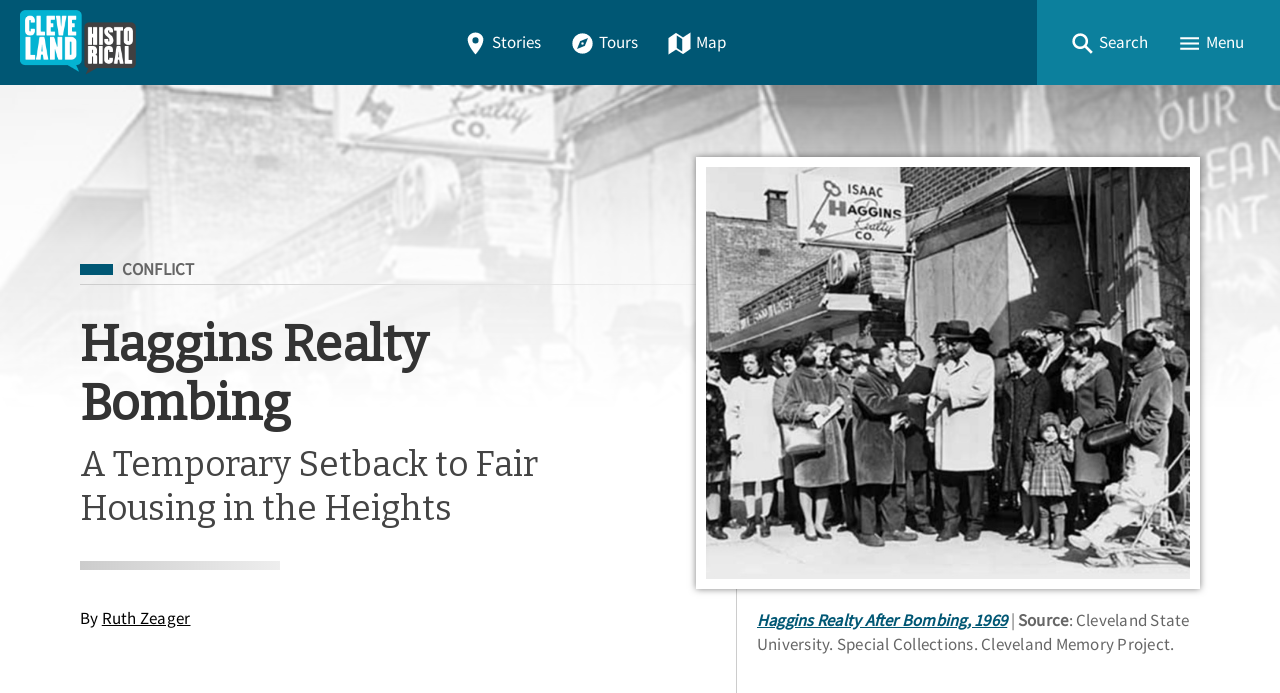

--- FILE ---
content_type: text/html; charset=utf-8
request_url: https://clevelandhistorical.org/index.php/items/show/640
body_size: 17087
content:
<!DOCTYPE html>
<html lang="en-US" class="darkdisabled_admin">
<head>
    <meta charset="UTF-8">
    <meta http-equiv="X-UA-Compatible" content="IE=edge">
    <meta name="viewport" content="width=device-width,initial-scale=1,maximum-scale=5,viewport-fit=cover">
    <meta name="theme-color" content="#005774" />
     
    <!-- Meta / SEO -->
    <title>Haggins Realty Bombing - A Temporary Setback to Fair Housing in the Heights | Cleveland Historical</title>
    <meta name="description" content="
Shiny windows, clean floors and new furniture. All are part of a new office and a new opportunity. This is what African American entrepreneur Isaac Haggins imagined for his realty business. Haggins, whose new office in Cleveland Heights in 1968 became the first black-owned realty office in any Cleveland suburb, sold homes in the Cleveland area to both African Americans and whites at a time when Realtors refused to do so. By 1960 and through the 1970s, Cleveland Heights endured a tumultuous..." />
    
    <!-- FB Open Graph stuff -->
    <meta property="og:title" content="Haggins Realty Bombing - A Temporary Setback to Fair Housing in the Heights | Cleveland Historical" />
    <meta property="og:image" content="https://clevelandhistorical.org/files/fullsize/d2ccf6e50ba5a13fe2447bf6d49f771e.jpg" />
    <meta property="og:site_name" content="Cleveland Historical" />
    <meta property="og:description" content="
Shiny windows, clean floors and new furniture. All are part of a new office and a new opportunity. This is what African American entrepreneur Isaac Haggins imagined for his realty business. Haggins, whose new office in Cleveland Heights in 1968 became the first black-owned realty office in any Cleveland suburb, sold homes in the Cleveland area to both African Americans and whites at a time when Realtors refused to do so. By 1960 and through the 1970s, Cleveland Heights endured a tumultuous..." />

    <!-- Twitter Card stuff-->
    <meta name="twitter:card" content="summary_large_image">
    <meta name="twitter:title" content="Haggins Realty Bombing - A Temporary Setback to Fair Housing in the Heights | Cleveland Historical">
    <meta name="twitter:description" content="
Shiny windows, clean floors and new furniture. All are part of a new office and a new opportunity. This is what African American entrepreneur Isaac Haggins imagined for his realty business. Haggins, whose new office in Cleveland Heights in 1968 became the first black-owned realty office in any Cleveland suburb, sold homes in the Cleveland area to both African Americans and whites at a time when Realtors refused to do so. By 1960 and through the 1970s, Cleveland Heights endured a tumultuous...">
    <meta name="twitter:image" content="https://clevelandhistorical.org/files/fullsize/d2ccf6e50ba5a13fe2447bf6d49f771e.jpg">
    
    <!-- Favicons -->
    <link rel="icon" type="image/svg+xml" href="https://clevelandhistorical.org/files/theme_uploads/095e90df42bd4f0bcdc40a4524e1859a.svg">
    <link rel="alternate icon" sizes="any" href="/themes/curatescape-echo/images/favicon.ico">
    <link rel="apple-touch-icon" href="https://clevelandhistorical.org/files/theme_uploads/b8247c8f485e22b887ef5f124d879a96.png" />
     
    <!-- iOS Smart Banner --> 
    <meta name="apple-itunes-app" content="app-id=401222855">
             
    <!-- Fonts -->
    <link rel="preconnect" href="https://fonts.googleapis.com">
    <link href="/themes/curatescape-echo/fonts/fonts.css" media="all" rel="stylesheet">
   
    <!-- RSS -->
    <link rel="alternate" type="application/rss+xml" title="Omeka RSS Feed" href="/index.php/items/browse?output=rss2" /><link rel="alternate" type="application/atom+xml" title="Omeka Atom Feed" href="/index.php/items/browse?output=atom" />
    <!-- Preconnect to Map JSON -->
            <link rel="preconnect" href="?output=mobile-json">
    
    <!-- Async Assets -->
    <script>
    /*!
    loadJS: load a JS file asynchronously. 
    [c]2014 @scottjehl, Filament Group, Inc. (Based on http://goo.gl/REQGQ by Paul Irish). 
    Licensed MIT 
    */
    (function(w) {
        var loadJS = function(src, cb, ordered) {
            "use strict";
            var tmp;
            var ref = w.document.getElementsByTagName("script")[0];
            var script = w.document.createElement("script");
            if (typeof(cb) === 'boolean') {
                tmp = ordered;
                ordered = cb;
                cb = tmp;
            }
            script.src = src;
            script.async = !ordered;
            ref.parentNode.insertBefore(script, ref);
            if (cb && typeof(cb) === "function") {
                script.onload = cb;
            }
            return script;
        };
        if (typeof module !== "undefined") {
            module.exports = loadJS;
        } else {
            w.loadJS = loadJS;
        }
    }(typeof global !== "undefined" ? global : this));

    /*!
    loadCSS: load a CSS file asynchronously.
    [c]2014 @scottjehl, Filament Group, Inc.
    Licensed MIT
    */
    function loadCSS(href, before, media) {
        "use strict";
        var ss = window.document.createElement("link");
        var ref = before || window.document.getElementsByTagName("script")[0];
        var sheets = window.document.styleSheets;
        ss.rel = "stylesheet";
        ss.href = href;
        ss.media = "only x";
        ref.parentNode.insertBefore(ss, ref);

        function toggleMedia() {
            var defined;
            for (var i = 0; i < sheets.length; i++) {
                if (sheets[i].href && sheets[i].href.indexOf(href) > -1) {
                    defined = true;
                }
            }
            if (defined) {
                ss.media = media || "all";
            } else {
                setTimeout(toggleMedia);
            }
        }
        toggleMedia();
        return ss;
    }

    // Async JS 
    setTimeout(()=>{
        loadJS('/themes/curatescape-echo/javascripts/global.js',()=>{
                            loadJS('/themes/curatescape-echo/javascripts/items-show.js');
                    });
    });
    </script>

    <!-- CSS var() polyfill for IE 11 -->
    <script>window.MSInputMethodContext && document.documentMode && document.write('<script src="https://cdn.jsdelivr.net/gh/nuxodin/ie11CustomProperties@4.1.0/ie11CustomProperties.min.js"><\/script>');</script>

    <!-- Assets -->
    <link href="https://clevelandhistorical.org/themes/curatescape-echo/css/screen.css?v=1.5.81" media="all" rel="stylesheet"><link href="/application/views/scripts/css/public.css?v=3.2" media="screen" rel="stylesheet" type="text/css" >




    <style>
    :root {--link-text:#005774;--link-text-hover:#1a8aa7;--link-text-on-dark:#1a8aa7;--link-text-on-dark-hover:#4dbdda;--site-header-bg-color-1:#005774;--site-header-bg-color-2:#0C809D;--cluster-text-color:#ffffff;--cluster-large-color:rgba(0,52,83,0.6);--cluster-medium-color:rgba(0,77,108,0.6);--cluster-small-color:rgba(51,128,159,0.6);--featured-one: #005774;}.home-project-meta p a {
  color: inherit;
}    </style>

    <noscript>
        <link href="/themes/curatescape-echo/css/noscript.css?v=3.2" media="all" rel="stylesheet" type="text/css" />
            </noscript>

    <!-- Prevent Firefox FOUC -->
    <script>let ANY_VAR;</script>
</head>

<body id="items" class="show item-story item-640 curatescape">

    <div id="site-content">

        <nav aria-label="Skip Navigation"><a id="skip-nav" href="#page-content">Skip to main content</a></nav>

        
        <header class="primary">
                <nav id="top-navigation" class="" aria-label="Main Navigation">

        <!-- Home / Logo -->
        <a href="https://clevelandhistorical.org" id="home-logo" aria-label="Home">
          <picture>
                        <img src="https://clevelandhistorical.org/files/theme_uploads/bcd19d83e8f5557f69ae7068259a3b3a.png" alt="Cleveland Historical Logo">
          </picture>
        </a>
        <div id="nav-desktop">
            <a class="button transparent " href="/index.php/items/browse"><span class="icon location"><svg height="512" viewBox="0 0 512 512" width="512" xmlns="http://www.w3.org/2000/svg"><path d="m256 32c-88.33 0-160 64.51-160 144 0 128 160 304 160 304s160-176 160-304c0-79.49-71.67-144-160-144zm0 224a64 64 0 1 1 64-64 64.07 64.07 0 0 1 -64 64z"/></svg></span>Stories</a>            <a class="button transparent " href="/index.php/tours/browse"><span class="icon compass"><svg height="512" viewBox="0 0 512 512" width="512" xmlns="http://www.w3.org/2000/svg"><circle cx="256" cy="256" r="24"/><path d="m256 48c-114.69 0-208 93.31-208 208s93.31 208 208 208 208-93.31 208-208-93.31-208-208-208zm48 256-160 64 64-160 160-64z"/></svg></span>Tours</a>            <a class="button transparent " href="/index.php/items/map"><span class="icon map"><svg height="512" viewBox="0 0 512 512" width="512" xmlns="http://www.w3.org/2000/svg"><path d="m327.71 130.93-143.71-91.93-152 105v336l152.29-98.93 143.71 91.93 152-105v-336zm-15.71 290.07-112-72v-258l112 72z"/></svg></span>Map</a>        </div>
        <div id="nav-interactive">
            <!-- Search -->
            <a role="button" tabindex="0" title="Search" id="search-button" href="#footer-search-form" class="button transparent"><span class="icon search"><svg height="512" viewBox="0 0 512 512" width="512" xmlns="http://www.w3.org/2000/svg"><path d="m464 428-124.08-124.1a160.48 160.48 0 0 0 30.72-94.58c0-88.95-72.37-161.32-161.32-161.32s-161.32 72.37-161.32 161.32 72.37 161.32 161.32 161.32a160.48 160.48 0 0 0 94.58-30.72l124.1 124.08zm-254.68-108.31a110.38 110.38 0 1 1 110.37-110.37 110.5 110.5 0 0 1 -110.37 110.37z"/></svg></span><span>Search</span></a>
            <!-- Menu Button -->
            <a role="button" tabindex="0" title="Menu" id="menu-button" href="#footer-nav" class="button transparent"><span class="icon menu"><svg height="512" viewBox="0 0 512 512" width="512" xmlns="http://www.w3.org/2000/svg"><path d="m64 384h384v-42.67h-384zm0-106.67h384v-42.66h-384zm0-149.33v42.67h384v-42.67z"/></svg></span><span>Menu</span></a>
        </div>

    </nav>
    <div id="header-search-container">
        <div id="header-search-inner" class="inner-padding">
            <form id="header-search-form" class="capsule" action="/index.php/items/browse?sort_field=relevance" method="get">
<fieldset>

<input type="text" name="search" id="header-search" value="" aria-label="Search" class="textinput search" placeholder="Search for stories"></fieldset>

<input type="hidden" name="sort_field" value="relevance" id="header-search-relevance"><button aria-label="Submit" type="submit" class="submit button" name="submit_header-search" id="submit_search_advanced_header-search"><span class="icon search"><svg height="512" viewBox="0 0 512 512" width="512" xmlns="http://www.w3.org/2000/svg"><path d="m464 428-124.08-124.1a160.48 160.48 0 0 0 30.72-94.58c0-88.95-72.37-161.32-161.32-161.32s-161.32 72.37-161.32 161.32 72.37 161.32 161.32 161.32a160.48 160.48 0 0 0 94.58-30.72l124.1 124.08zm-254.68-108.31a110.38 110.38 0 1 1 110.37-110.37 110.5 110.5 0 0 1 -110.37 110.37z"/></svg></span></button></form>            <div class="search-options">
                <a href="/index.php/items/search">Advanced Story Search &#9656;</a>                <br>
                <a href="/index.php/search">Sitewide Search &#9656;</a>            </div>
        </div>
        <div class="overlay" onclick="overlayClick()"></div>
    </div>

    <div id="header-menu-container">
        <div id="header-menu-inner">
            <div class="link-icons transparent-on-dark"><a target="_blank" rel="noopener" title="email" href="mailto:info@clevelandhistorical.org" class="button social icon-round email"><span class="icon mail"><svg height="512" viewBox="0 0 512 512" width="512" xmlns="http://www.w3.org/2000/svg"><path d="m464 80h-416a16 16 0 0 0 -16 16v320a16 16 0 0 0 16 16h416a16 16 0 0 0 16-16v-320a16 16 0 0 0 -16-16zm-198.18 204.63a16 16 0 0 1 -19.64 0l-156.63-121.82 19.64-25.26 146.81 114.18 146.81-114.18 19.64 25.26z"/></svg></span></a> <a target="_blank" rel="noopener" title="facebook" href="https://www.facebook.com/clevelandhistorical" class="button social icon-round facebook"><span class="icon logo-facebook"><svg viewBox="0 0 512 512" xmlns="http://www.w3.org/2000/svg"><path d="m480 257.35c0-123.7-100.3-224-224-224s-224 100.3-224 224c0 111.8 81.9 204.47 189 221.29v-156.52h-56.89v-64.77h56.89v-49.35c0-56.13 33.45-87.16 84.61-87.16 24.51 0 50.15 4.38 50.15 4.38v55.13h-28.26c-27.81 0-36.51 17.26-36.51 35v42h62.12l-9.92 64.77h-52.19v156.54c107.1-16.81 189-109.48 189-221.31z" fill-rule="evenodd"/></svg></span></a> <a target="_blank" rel="noopener" title="youtube" href="http://www.youtube.com/user/csudigitalhumanities" class="button social icon-round youtube"><span class="icon logo-youtube"><svg height="512" viewBox="0 0 512 512" width="512" xmlns="http://www.w3.org/2000/svg"><path d="m508.64 148.79c0-45-33.1-81.2-74-81.2-55.4-2.59-111.9-3.59-169.64-3.59h-18c-57.6 0-114.2 1-169.6 3.6-40.8 0-73.9 36.4-73.9 81.4-2.5 35.59-3.56 71.19-3.5 106.79q-.15 53.4 3.4 106.9c0 45 33.1 81.5 73.9 81.5 58.2 2.7 117.9 3.9 178.6 3.8q91.2.3 178.6-3.8c40.9 0 74-36.5 74-81.5 2.4-35.7 3.5-71.3 3.4-107q.34-53.4-3.26-106.9zm-301.64 205.1v-196.5l145 98.2z"/></svg></span></a> <a target="_blank" rel="noopener" title="instagram" href="https://www.instagram.com/clehistorical" class="button social icon-round instagram"><span class="icon logo-instagram"><svg height="512" viewBox="0 0 512 512" width="512" xmlns="http://www.w3.org/2000/svg"><path d="m349.33 69.33a93.62 93.62 0 0 1 93.34 93.34v186.66a93.62 93.62 0 0 1 -93.34 93.34h-186.66a93.62 93.62 0 0 1 -93.34-93.34v-186.66a93.62 93.62 0 0 1 93.34-93.34zm0-37.33h-186.66c-71.87 0-130.67 58.8-130.67 130.67v186.66c0 71.87 58.8 130.67 130.67 130.67h186.66c71.87 0 130.67-58.8 130.67-130.67v-186.66c0-71.87-58.8-130.67-130.67-130.67z"/><path d="m377.33 162.67a28 28 0 1 1 28-28 27.94 27.94 0 0 1 -28 28z"/><path d="m256 181.33a74.67 74.67 0 1 1 -74.67 74.67 74.75 74.75 0 0 1 74.67-74.67m0-37.33a112 112 0 1 0 112 112 112 112 0 0 0 -112-112z"/></svg></span></a> <a target="_blank" rel="noopener" title="bluesky" href="https://bsky.app/profile/cphdh.bsky.social" class="button social icon-round bluesky"><span class="icon logo-bluesky"><svg xmlns="http://www.w3.org/2000/svg" class="ionicon" viewBox="0 0 512 512"><path d="M129.2,85.5c51.3,38.5,106.5,116.6,126.8,158.5,20.3-41.9,75.5-120,126.8-158.5,37-27.8,97-49.3,97,19.1s-7.8,114.8-12.4,131.2c-16,57.1-74.2,71.7-126,62.8,90.5,15.4,113.5,66.4,63.8,117.5-94.4,96.9-135.7-24.3-146.3-55.4-1.9-5.7-2.8-8.4-2.9-6.1,0-2.3-.9.4-2.9,6.1-10.6,31.1-51.9,152.3-146.3,55.4-49.7-51-26.7-102.1,63.8-117.5-51.8,8.8-110-5.7-126-62.8-4.6-16.4-12.4-117.6-12.4-131.2,0-68.4,60-46.9,97-19.1h0Z"/></svg>
</span></a></div>            <nav>
                <ul class="navigation">
    <li>
        <a href="/index.php/">Home</a>
    </li>
    <li>
        <a href="/index.php/items/browse">Stories</a>
    </li>
    <li>
        <a href="/index.php/tours/browse/">Tours</a>
    </li>
    <li>
        <a href="/index.php/items/map/">Map</a>
    </li>
    <li>
        <a href="/index.php/about/">About</a>
    </li>
</ul>            </nav>
            <div class="menu-random-container"><a href="/index.php/items/show/440" class="random-story-link button transparent"><span class="icon dice"><svg viewBox="0 0 512 512" xmlns="http://www.w3.org/2000/svg"><path d="m48 366.92 192 113.08v-196l-192-114zm144-78.92c8.84 0 16 10.75 16 24s-7.16 24-16 24-16-10.75-16-24 7.16-24 16-24zm-96 32c8.84 0 16 10.75 16 24s-7.16 24-16 24-16-10.75-16-24 7.16-24 16-24z"/><path d="m272 284v196l192-113.08v-196.92zm48 140c-8.84 0-16-10.75-16-24s7.16-24 16-24 16 10.75 16 24-7.16 24-16 24zm0-88c-8.84 0-16-10.75-16-24s7.16-24 16-24 16 10.75 16 24-7.16 24-16 24zm96 32c-8.84 0-16-10.75-16-24s7.16-24 16-24 16 10.75 16 24-7.16 24-16 24zm0-88c-8.84 0-16-10.75-16-24s7.16-24 16-24 16 10.75 16 24-7.16 24-16 24z"/><path d="m256 32-192 112 192 112 192-112zm0 120c-13.25 0-24-7.16-24-16s10.75-16 24-16 24 7.16 24 16-10.75 16-24 16z"/></svg></span>View a Random Story</a></div>
            <div class="menu-appstore-container"><a class="button appstore ios" href="https://itunes.apple.com/us/app/id401222855" target="_blank" rel="noopener"><span class="icon logo-apple-appstore"><svg height="512" viewBox="0 0 512 512" width="512" xmlns="http://www.w3.org/2000/svg"><path d="m256 32c-123.74 0-224 100.26-224 224s100.26 224 224 224 224-100.26 224-224-100.26-224-224-224zm-85 321.89a15.48 15.48 0 0 1 -13.46 7.65 14.91 14.91 0 0 1 -7.86-2.16 15.48 15.48 0 0 1 -5.6-21.21l15.29-25.42a8.73 8.73 0 0 1 7.54-4.3h2.26c11.09 0 18.85 6.67 21.11 13.13zm129.45-50-100.13.11h-66.55a15.46 15.46 0 0 1 -15.51-16.15c.32-8.4 7.65-14.76 16-14.76h48.24l57.19-97.35-18.52-31.55c-4.17-7.19-2.32-16.67 4.83-21.19a15.57 15.57 0 0 1 21.87 5.17l9.9 16.91h.11l9.91-16.91a15.58 15.58 0 0 1 21.81-5.17c7.11 4.52 8.94 14 4.74 21.22l-18.52 31.55-18 30.69-39.09 66.66v.11h57.61c7.22 0 16.27 3.88 19.93 10.12l.32.65c3.23 5.49 5.06 9.26 5.06 14.75a13.82 13.82 0 0 1 -1.17 5.17zm77.75.11h-27.11v.11l19.82 33.71a15.8 15.8 0 0 1 -5.17 21.53 15.53 15.53 0 0 1 -8.08 2.27 15.71 15.71 0 0 1 -13.46-7.62l-29.29-49.86-18.2-31-23.48-40.14a38.35 38.35 0 0 1 -.65-38c4.64-8.19 8.19-10.34 8.19-10.34l52.23 88.34h44.91c8.4 0 15.61 6.46 16 14.75a15.65 15.65 0 0 1 -15.68 16.25z"/></svg></span>App Store</a> <a class="button appstore android" href="http://play.google.com/store/apps/details?id=com.dxysolutions.clevelandhistorical" target="_blank" rel="noopener"><span class="icon logo-google-playstore"><svg height="512" viewBox="0 0 512 512" width="512" xmlns="http://www.w3.org/2000/svg"><path d="m48 59.49v393a4.33 4.33 0 0 0 7.37 3.07l204.63-199.56-204.63-199.58a4.33 4.33 0 0 0 -7.37 3.07z"/><path d="m345.8 174-256.58-141.36-.16-.09c-4.42-2.4-8.62 3.58-5 7.06l201.13 192.32z"/><path d="m84.08 472.39c-3.64 3.48.56 9.46 5 7.06l.16-.09 256.56-141.36-60.61-57.95z"/><path d="m449.38 231-71.65-39.46-67.37 64.46 67.37 64.43 71.65-39.43c19.49-10.77 19.49-39.23 0-50z"/></svg></span>Google Play</a></div>
            <div class="menu-darkmode-container">
                            <label for="dm">
                <span>Allow Dark Mode?</span>
              </label>
              <input type="checkbox" checked id="dm">
            </div>
        </div>
        <div class="overlay" onclick="overlayClick()"></div>
    </div>
            </header>

        <div id="page-content" class="container">
            
<article class="story item show wide has-image" role="main" id="content">
    <header id="story-header">
        <div class="background-image landscape" style="background-image:url(https://clevelandhistorical.org/files/fullsize/d2ccf6e50ba5a13fe2447bf6d49f771e.jpg)"></div>
        <div class="background-gradient"></div>
        <div class="title-card inner-padding max-content-width">
            <div class="title-card-main">
                <div class="title-card-subject subject-conflict"><span class="screen-reader">Filed Under</span> <a title="Subject: Conflict" class="tag tag-alt" href="https://clevelandhistorical.org/items/browse?term=Conflict&amp;search=&amp;advanced%5B0%5D%5Belement_id%5D=49&amp;advanced%5B0%5D%5Btype%5D=contains&amp;advanced%5B0%5D%5Bterms%5D=Conflict">Conflict</a></div>                <div class="separator wide thin flush-top"></div>
                <h1 class="title">Haggins Realty Bombing</h1>                <p class="subtitle">A Temporary Setback to Fair Housing in the Heights</p>                <div class="separator"></div>
                <div class="byline">By <a href="/items/browse?search=&advanced%5B0%5D%5Belement_id%5D=39&advanced%5B0%5D%5Btype%5D=is+exactly&advanced%5B0%5D%5Bterms%5D=Ruth%20Zeager">Ruth Zeager</a></div>                            </div>
            <div class="title-card-image">
                <figure class="image-figure featured" itemscope itemtype="http://schema.org/ImageObject"><a itemprop="associatedMedia" aria-label="Image: Haggins Realty After Bombing, 1969" href="#images" class="gallery-image landscape file-6220" data-pswp-width="800" data-pswp-height="523"><img width="800" height="523" alt="Haggins Realty After Bombing, 1969" loading="lazy" src="https://clevelandhistorical.org/files/fullsize/d2ccf6e50ba5a13fe2447bf6d49f771e.jpg"></a><figcaption><span class="file-title" itemprop="name"><cite><a itemprop="contentUrl" title="View File Record" href="/index.php/files/show/6220">Haggins Realty After Bombing, 1969</a></cite></span> <span class="file-description">Haggins outside of his destroyed real estate office on North Taylor Road. It was bombed as an act of racial violence. Here Haggins receives an outpouring of community support, which emboldened him to continue his business of assisting people in buying homes regardless of their race.</span> <span class="file-source"><span>Source</span>: Cleveland State University. Special Collections. Cleveland Memory Project.</span></figcaption></figure>            </div>
        </div>
    </header>
    <aside id="social-actions" class="max-content-width inner-padding-flush">
        <div data-loading="true" class="link-icons transparent-on-light"><a title="Share" role="button" href="javascript:void(0)" class="button social share-js" data-title="Haggins Realty Bombing"><span class="icon arrow-redo"><svg xmlns="http://www.w3.org/2000/svg" class="ionicon" viewBox="0 0 512 512"><path d="M48 399.26C48 335.19 62.44 284 90.91 247c34.38-44.67 88.68-68.77 161.56-71.75V72L464 252 252.47 432V329.35c-44.25 1.19-77.66 7.58-104.27 19.84-28.75 13.25-49.6 33.05-72.08 58.7L48 440z"/></svg></span>Share</a> <a title="Copy Link" role="button" href="javascript:void(0)" class="button social copy-js" data-confirmation="Story link copied!"><span class="default"><span class="icon link"><svg xmlns="http://www.w3.org/2000/svg" class="ionicon" viewBox="0 0 512 512"><path d="M200.66 352H144a96 96 0 010-192h55.41M312.59 160H368a96 96 0 010 192h-56.66M169.07 256h175.86" fill="none" stroke="currentColor" stroke-linecap="square" stroke-linejoin="round" stroke-width="48"/></svg></span></span><span hidden class="confirmation"><span class="icon checkmark-circle"><svg height="512" viewBox="0 0 512 512" width="512" xmlns="http://www.w3.org/2000/svg"><path d="m256 48c-114.69 0-208 93.31-208 208s93.31 208 208 208 208-93.31 208-208-93.31-208-208-208zm-38 312.38-80.6-89.57 23.79-21.41 56 62.22 132.81-158.16 24.54 20.54z"/></svg></span></span>Copy Link</a> <a title="Print" role="button" href="javascript:void(0)" onclick="window.print();" class="button social print-js"><span class="icon print"><svg height="512" viewBox="0 0 512 512" width="512" xmlns="http://www.w3.org/2000/svg"><path d="m400 96v-40a8 8 0 0 0 -8-8h-272a8 8 0 0 0 -8 8v40"/><rect fill="none" height="160" rx="4" width="208" x="152" y="264"/><rect fill="none" height="160" rx="4" width="208" x="152" y="264"/><path d="m408 112h-304a56 56 0 0 0 -56 56v208a8 8 0 0 0 8 8h56v72a8 8 0 0 0 8 8h272a8 8 0 0 0 8-8v-72h56a8 8 0 0 0 8-8v-208a56 56 0 0 0 -56-56zm-48 308a4 4 0 0 1 -4 4h-200a4 4 0 0 1 -4-4v-152a4 4 0 0 1 4-4h200a4 4 0 0 1 4 4zm34-212.08a24 24 0 1 1 22-22 24 24 0 0 1 -22 22z"/></svg></span>Print</a></div>    </aside>
    <div class="separator wide thin"></div>
    <div class="story-columns inner-padding max-content-width">
        <div class="column">
            <div class="sticky">
                <nav class="rl-toc"><ul><li class="head"><span title="Story Contents" class="icon-capsule label"><span class="icon list"><svg height="512" viewBox="0 0 512 512" width="512" xmlns="http://www.w3.org/2000/svg"><g fill="none" stroke="#000" stroke-linejoin="round"><g stroke-width="48"><path d="m144 144h320"/><path d="m144 256h320"/><path d="m144 368h320"/></g><path d="m64 128h32v32h-32z" stroke-linecap="square" stroke-width="32"/><path d="m64 240h32v32h-32z" stroke-linecap="square" stroke-width="32"/><path d="m64 352h32v32h-32z" stroke-linecap="square" stroke-width="32"/></g></svg></span><span class="label">Story Contents</span></span></li><li><a title="Skip to Main Text" class="icon-capsule" href="#text-section"><span class="icon book"><svg height="512" viewBox="0 0 512 512" width="512" xmlns="http://www.w3.org/2000/svg"><path d="m464 48c-67.61.29-117.87 9.6-154.24 25.69-27.14 12-37.76 21.08-37.76 51.84v322.47c41.57-37.5 78.46-48 224-48v-352z"/><path d="m48 48c67.61.29 117.87 9.6 154.24 25.69 27.14 12 37.76 21.08 37.76 51.84v322.47c-41.57-37.5-78.46-48-224-48v-352z"/></svg></span><span class="label">Main Text</span></a></li><li><a title="Skip to Audio" class="icon-capsule" href="#audio"><span class="icon headset"><svg xmlns="http://www.w3.org/2000/svg" width="512" height="512" viewBox="0 0 512 512"><title>ionicons-v5-i</title><path d="M411.16,97.45C368.43,55.85,311.88,32,256,32S143.57,55.85,100.84,97.45C56.45,140.67,32,196,32,256S58.84,374.49,77.42,408.25,121,480,144,480c32,0,96-32,96-32L128,240,73.58,271.73a176.07,176.07,0,0,1-1-18.84c0-48.57,19.32-94.1,56.15-130C164.24,88.34,210,70,256,70s91.73,18.34,127.27,52.93c36.83,35.86,56.14,81.39,56.14,130a175.56,175.56,0,0,1-1,18.82L384,240,272,448s64,32,96,32c23,0,48-38,66.58-71.75S480,316,480,256,455.55,140.67,411.16,97.45Z"/></svg></span><span class="label">Audio (4)</span></a></li><li><a title="Skip to Images" class="icon-capsule" href="#images"><span class="icon images"><svg height="512" viewBox="0 0 512 512" width="512" xmlns="http://www.w3.org/2000/svg"><ellipse cx="373.14" cy="219.33" fill="none" rx="46.29" ry="46"/><path d="m80 132v328a20 20 0 0 0 20 20h392a20 20 0 0 0 20-20v-328a20 20 0 0 0 -20-20h-392a20 20 0 0 0 -20 20zm293.14 41.33a46 46 0 1 1 -46.28 46 46.19 46.19 0 0 1 46.28-46zm-261.41 276v-95.48l122.76-110.2 93.78 93.35-113 112.33zm368.27 0h-221l144.58-144 76.42 65.26z"/><path d="m20 32a20 20 0 0 0 -20 20v344a20 20 0 0 0 20 20h28v-316a20 20 0 0 1 20-20h380v-28a20 20 0 0 0 -20-20z"/></svg></span><span class="label">Images (5)</span></a></li><li><a title="Skip to Map Location" class="icon-capsule" href="#map-section"><span class="icon location"><svg height="512" viewBox="0 0 512 512" width="512" xmlns="http://www.w3.org/2000/svg"><path d="m256 32c-88.33 0-160 64.51-160 144 0 128 160 304 160 304s160-176 160-304c0-79.49-71.67-144-160-144zm0 224a64 64 0 1 1 64-64 64.07 64.07 0 0 1 -64 64z"/></svg></span><span class="label">Location</span></a></li><li><a title="Skip to Metadata" class="icon-capsule" href="#metadata-section"><span class="icon pricetags"><svg height="512" viewBox="0 0 512 512" width="512" xmlns="http://www.w3.org/2000/svg"><path d="m288 16-288 288 176 176 288-288v-176zm80 128a32 32 0 1 1 32-32 32 32 0 0 1 -32 32z"/><path d="m480 64v144l-263.1 263.1 25.1 24.9 270-272v-160z"/></svg></span><span class="label">Metadata</span></a></li><li class="foot"><a title="Return to Top" class="icon-capsule no-bg" href="#site-content"><span class="icon arrow-up"><svg height="512" viewBox="0 0 512 512" width="512" xmlns="http://www.w3.org/2000/svg"><g fill="none" stroke="#000" stroke-linecap="square" stroke-miterlimit="10" stroke-width="48"><path d="m112 244 144-144 144 144"/><path d="m256 120v292"/></g></svg></span><span class="label">Top</span></a></li></ul></nav>            </div>
        </div>
        <div class="column">

            <section aria-label="Main Text" id="text-section" data-toc="#text-section">
                                
<p>Shiny windows, clean floors and new furniture. All are part of a new office and a new opportunity. This is what African American entrepreneur Isaac Haggins imagined for his realty business. Haggins, whose new office in Cleveland Heights in 1968 became the first black-owned realty office in any Cleveland suburb, sold homes in the Cleveland area to both African Americans and whites at a time when Realtors refused to do so. By 1960 and through the 1970s, Cleveland Heights endured a tumultuous housing and real estate environment. African Americans were moving into suburbs where the population was overwhelmingly white. This movement unreasonably scared some whites into committing criminal acts against them.</p>
<p>
Haggins began his real estate business in 1961 in order to fulfill his dream of selling good homes to any person no matter what race. He had two offices located at 10215 St. Clair Avenue and 12534 Union Avenue on Cleveland&#039;s east side. After having many successful years in both locations, Haggins opened his third office in December 1968 in Cleveland Heights at 2221 North Taylor Road. The office space was sold to him by an Italian man who warned that he could not guarantee his safety. While violence was not an everyday occurrence in Cleveland Heights, it was a possibility. Haggins did not think much about the warning and opened the office with much fanfare. He hosted an open house in December 1968 to celebrate the opening of the office. The party was attended by many city officials, local citizens and community leaders.</p>
<p>
Unfortunately, the celebration was short lived. In February 1969, Haggins office in Cleveland Heights was bombed as an act of racial violence. The bomb damaged the interior of the office and cost $10,000-$12,000 to repair. A positive message that resulted from the disaster was that the community banded together. Haggins received many sympathy calls and letters stating support for him and his company and hope for justice. The Cleveland Real Estate Brokers Association even posted a $500 reward for any information that could produce a suspect. The bombing served as another wake-up call to politicians and citizens that a real problem was on their doorstep.</p>
<p>
The culprits were never captured but Haggins Realty bounced back. Only four months later, Haggins hired seven new staffers out of the 165 who applied. According to the Call &amp; Post, the new employees were attracted to Haggins Realty due to the amount of sympathy around the entire city after the Taylor Road office bombing. However, the rest of Haggins&#039;s career was not always full of praise and support. He was accused of using blockbusting techniques in his realty practice, a charge he steadfastly denied. Despite the devastation of the bombing and through the outpouring of support and the accusations of blockbusting, the Haggins Realty firm continued to be successful. By October 1971, Haggins Realty reached over $1 million in sales just for that month alone. Haggins Realty continued its success for many more years to come.</p>                            </section>
            <div class="separator"></div>

                        <section aria-label="Media Files" id="media-section">

                
                                <div id="audio" data-toc="#audio">
                    <h2>Audio</h2>
                       <figure class="item-media audio">
       <div class="media-container">
           <div class="media-list">
               <div itemscope itemtype="http://schema.org/AudioObject"><div class="media-player audio " data-type="audio" data-index="1" data-src="https://clevelandhistorical.org/files/original/305ee61ab9d4a9f6cdc8158a172147a4.mp3"><audio itemprop="associatedMedia" controls preload="auto">
            <source src="https://clevelandhistorical.org/files/original/305ee61ab9d4a9f6cdc8158a172147a4.mp3" type="audio/mp3">
            <p class="media-no-support">Your web browser does not support HTML5 audio</p>
        </audio></div><div class="media-select"><div class="media-thumb"><a tabindex="0" data-type="audio" data-index="1" title="play" class="button icon-round media-button"></a></div><div class="media-caption" itemprop="description"><span class="file-title" itemprop="name"><cite><a itemprop="contentUrl" title="View File Record" href="/index.php/files/show/6304">Inspired by Stokes and MLK Jr.</a></cite></span> <span class="file-description">Isaac Haggins cites a meeting with Carl B. Stokes and Martin Luther King Jr. that inspired him to assist all people in finding homes regardless of their race.</span> <span class="file-source"><span>Source</span>: Cleveland Regional Oral History Collection</span></div><meta itemprop="uploadDate" content="2013-12-12 18:00:59"><meta itemprop="thumbnailUrl" content="https://clevelandhistorical.org/themes/curatescape-echo/images/ionicons/headset-sharp.svg"></div></div><div itemscope itemtype="http://schema.org/AudioObject"><div class="media-player audio " data-type="audio" data-index="2" data-src="https://clevelandhistorical.org/files/original/08b4c1ea208ba6f4e69087c7a17272c6.mp3"><audio itemprop="associatedMedia" controls preload="auto">
            <source src="https://clevelandhistorical.org/files/original/08b4c1ea208ba6f4e69087c7a17272c6.mp3" type="audio/mp3">
            <p class="media-no-support">Your web browser does not support HTML5 audio</p>
        </audio></div><div class="media-select"><div class="media-thumb"><a tabindex="0" data-type="audio" data-index="2" title="play" class="button icon-round media-button"></a></div><div class="media-caption" itemprop="description"><span class="file-title" itemprop="name"><cite><a itemprop="contentUrl" title="View File Record" href="/index.php/files/show/6306">Forest Hill Restrictions</a></cite></span> <span class="file-description">Isaac Haggins surmises that, given the unwritten racial restrictions in the Forest Hill subdivision near his realty office, residents may have feared that he would open up their neighborhood. He also recalls a Forest Hill man who tried to list his home with Haggins Realty, only to face such retribution that he reconsidered. </span> <span class="file-source"><span>Source</span>: Cleveland Regional Oral History Collection</span></div><meta itemprop="uploadDate" content="2013-12-12 20:38:20"><meta itemprop="thumbnailUrl" content="https://clevelandhistorical.org/themes/curatescape-echo/images/ionicons/headset-sharp.svg"></div></div><div itemscope itemtype="http://schema.org/AudioObject"><div class="media-player audio " data-type="audio" data-index="3" data-src="https://clevelandhistorical.org/files/original/ad482877b01dfed1306ab296d6ad3d0b.mp3"><audio itemprop="associatedMedia" controls preload="auto">
            <source src="https://clevelandhistorical.org/files/original/ad482877b01dfed1306ab296d6ad3d0b.mp3" type="audio/mp3">
            <p class="media-no-support">Your web browser does not support HTML5 audio</p>
        </audio></div><div class="media-select"><div class="media-thumb"><a tabindex="0" data-type="audio" data-index="3" title="play" class="button icon-round media-button"></a></div><div class="media-caption" itemprop="description"><span class="file-title" itemprop="name"><cite><a itemprop="contentUrl" title="View File Record" href="/index.php/files/show/6305">The Furniture Was All Sliced Up</a></cite></span> <span class="file-description">Isaac Haggins tells the story of how he discovered his realty office had been bombed after leaving the hospital where his son was recovering from an operation and how he might have been killed if he had not been with his son.</span> <span class="file-source"><span>Source</span>: Cleveland Regional Oral History Collection</span></div><meta itemprop="uploadDate" content="2013-12-12 20:28:26"><meta itemprop="thumbnailUrl" content="https://clevelandhistorical.org/themes/curatescape-echo/images/ionicons/headset-sharp.svg"></div></div><div itemscope itemtype="http://schema.org/AudioObject"><div class="media-player audio " data-type="audio" data-index="4" data-src="https://clevelandhistorical.org/files/original/6d405f7779dcf82c9868ca3386dae8aa.mp3"><audio itemprop="associatedMedia" controls preload="auto">
            <source src="https://clevelandhistorical.org/files/original/6d405f7779dcf82c9868ca3386dae8aa.mp3" type="audio/mp3">
            <p class="media-no-support">Your web browser does not support HTML5 audio</p>
        </audio></div><div class="media-select"><div class="media-thumb"><a tabindex="0" data-type="audio" data-index="4" title="play" class="button icon-round media-button"></a></div><div class="media-caption" itemprop="description"><span class="file-title" itemprop="name"><cite><a itemprop="contentUrl" title="View File Record" href="/index.php/files/show/6307">Open Listings After the Bombing</a></cite></span> <span class="file-description">After his new realty office was bombed, Haggins received an outpouring of support from the community, including many listings from whites who wanted to sell on the open market to show their support for fair housing.

&quot;I got some tremendous support from everybody, and I got a lot of listing of people and that&#039;s... In other words, I wouldn&#039;t have gotten these listings. I got them because they would have gone to people in the neighborhood. And it was right after the bombing. So I just went to work and start servicing the people. And they told me the reason. They went and said, Look, well, I&#039;m fair-minded. And I think what happened to you should not have happened. And we want to go ahead and see if we can... In their own way, they were saying they could rectify it by, if they have a property they want to sell. So, I was the broker.&quot; </span> <span class="file-source"><span>Source</span>: Cleveland Regional Oral History Collection</span></div><meta itemprop="uploadDate" content="2013-12-12 20:52:38"><meta itemprop="thumbnailUrl" content="https://clevelandhistorical.org/themes/curatescape-echo/images/ionicons/headset-sharp.svg"></div></div>           </div>
       </div>
   </figure>
                   </div>
                
                                <div itemscope itemtype="http://schema.org/ImageGallery" id="images" data-toc="#images" data-pswp="/themes/curatescape-echo/javascripts/pswp/photoswipe.min.js" data-pswp-ui="/themes/curatescape-echo/javascripts/pswp/photoswipe-ui-default.min.js" data-pswp-css="/themes/curatescape-echo/javascripts/pswp/photoswipe.css" data-pswp-skin-css="/themes/curatescape-echo/javascripts/pswp/default-skin/default-skin.css">
                    <h2>Images</h2>

                    <figure class="image-figure border" itemscope itemtype="http://schema.org/ImageObject"><a itemprop="associatedMedia" aria-label="Image: Haggins Realty After Bombing, 1969" href="https://clevelandhistorical.org/files/fullsize/d2ccf6e50ba5a13fe2447bf6d49f771e.jpg" class="gallery-image landscape file-6220" data-pswp-width="800" data-pswp-height="523"><img width="800" height="523" alt="Haggins Realty After Bombing, 1969" loading="lazy" src="https://clevelandhistorical.org/files/fullsize/d2ccf6e50ba5a13fe2447bf6d49f771e.jpg"></a><figcaption><span class="file-title" itemprop="name"><cite><a itemprop="contentUrl" title="View File Record" href="/index.php/files/show/6220">Haggins Realty After Bombing, 1969</a></cite></span> <span class="file-description">Haggins outside of his destroyed real estate office on North Taylor Road. It was bombed as an act of racial violence. Here Haggins receives an outpouring of community support, which emboldened him to continue his business of assisting people in buying homes regardless of their race.</span> <span class="file-source"><span>Source</span>: Cleveland State University. Special Collections. Cleveland Memory Project.</span></figcaption></figure><figure class="image-figure border" itemscope itemtype="http://schema.org/ImageObject"><a itemprop="associatedMedia" aria-label="Image: Isaac Haggins Sr." href="https://clevelandhistorical.org/files/fullsize/47863fb783a7ff290f68278b1466f5fa.jpg" class="gallery-image portrait file-6221" data-pswp-width="572" data-pswp-height="800"><img width="572" height="800" alt="Isaac Haggins Sr." loading="lazy" src="https://clevelandhistorical.org/files/fullsize/47863fb783a7ff290f68278b1466f5fa.jpg"></a><figcaption><span class="file-title" itemprop="name"><cite><a itemprop="contentUrl" title="View File Record" href="/index.php/files/show/6221">Isaac Haggins Sr.</a></cite></span> <span class="file-description">Isaac Haggins overcame obstacles to become the first black real estate broker with an office in a Cleveland suburb, which he accomplished in 1968.

Image courtesy of Cleveland State University. Special Collections. Cleveland Memory Project</span></figcaption></figure><figure class="image-figure border" itemscope itemtype="http://schema.org/ImageObject"><a itemprop="associatedMedia" aria-label="Image: Forest Hill, 1961" href="https://clevelandhistorical.org/files/fullsize/ddfc533968fa64725b0d6f7aa1e08c57.jpg" class="gallery-image landscape file-6286" data-pswp-width="800" data-pswp-height="552"><img width="800" height="552" alt="Forest Hill, 1961" loading="lazy" src="https://clevelandhistorical.org/files/fullsize/ddfc533968fa64725b0d6f7aa1e08c57.jpg"></a><figcaption><span class="file-title" itemprop="name"><cite><a itemprop="contentUrl" title="View File Record" href="/index.php/files/show/6286">Forest Hill, 1961</a></cite></span> <span class="file-description">Built on land deeded by John D. Rockefeller Jr., the Forest Hill subdivision straddled the border between East Cleveland and Cleveland Heights. Into the 1960s its homeowners&#039; association employed clandestine methods to thwart African Americans from moving there. When Isaac Haggins opened his real estate office across North Taylor Road from the subdivision, he found that blacks were still unwelcome there and chose to turn his attention to neighborhoods with less resistance.

Image courtesy of Cleveland State University. Special Collections. Cleveland Memory Project</span></figcaption></figure><figure class="image-figure border" itemscope itemtype="http://schema.org/ImageObject"><a itemprop="associatedMedia" aria-label="Image: Bombed House, 1967" href="https://clevelandhistorical.org/files/fullsize/99747c584a04e3c648c37cc345326ab2.jpg" class="gallery-image landscape file-6222" data-pswp-width="800" data-pswp-height="587"><img width="800" height="587" alt="Bombed House, 1967" loading="lazy" src="https://clevelandhistorical.org/files/fullsize/99747c584a04e3c648c37cc345326ab2.jpg"></a><figcaption><span class="file-title" itemprop="name"><cite><a itemprop="contentUrl" title="View File Record" href="/index.php/files/show/6222">Bombed House, 1967</a></cite></span> <span class="file-description">In 1967, two years before Haggins Realty was bombed, the East Overlook Road home of J. Newton Hill, director of Karamu House, was bombed. It was one of several racially motivated residential bombing incidents that rocked Cleveland Heights in the turbulent 1960s.

Image courtesy of Cleveland Heights Historical Society</span></figcaption></figure><figure class="image-figure border" itemscope itemtype="http://schema.org/ImageObject"><a itemprop="associatedMedia" aria-label="Image: Isaac Haggins Realty Advertisement" href="https://clevelandhistorical.org/files/fullsize/87a88e37e63cff24e2e95151acbdffb2.jpg" class="gallery-image portrait file-10271" data-pswp-width="707" data-pswp-height="1000"><img width="707" height="1000" alt="Isaac Haggins Realty Advertisement" loading="lazy" src="https://clevelandhistorical.org/files/fullsize/87a88e37e63cff24e2e95151acbdffb2.jpg"></a><figcaption><span class="file-title" itemprop="name"><cite><a itemprop="contentUrl" title="View File Record" href="/index.php/files/show/10271">Isaac Haggins Realty Advertisement</a></cite></span> <span class="file-description">This ad appeared several months after the Haggins Realty bombing. </span> <span class="file-source"><span>Source</span>: Shaw High School football program, 1969, courtesy of Don D. (@MayorMcDif on Twitter)</span> <span class="file-date"><span>Date</span>: 1969</span></figcaption></figure>                </div>
                
                            </section>
            <div class="separator"></div>
            
                        <section id="map-section" data-toc="#map-section">
                <h2>Location</h2>
                  <nav aria-label="Skip Interactive Map"><a id="skip-map" href="#map-actions">Skip Interactive Map</a></nav>
  <figure id="story-map" data-primary-layer="CARTO_VOYAGER" data-secondary-layer="STAMEN_TERRAIN" data-lat="41.53032" data-lon="-81.561363" data-zoom="16" data-title="Haggins Realty Bombing" data-image="https://clevelandhistorical.org/files/fullsize/d2ccf6e50ba5a13fe2447bf6d49f771e.jpg" data-orientation="landscape" data-address="2221 N Taylor Rd, Cleveland Heights, OH 44112" data-color="#1a8aa7" data-root-url="https://clevelandhistorical.org" data-maki-js="/themes/curatescape-echo/javascripts/maki/maki.min.js" data-providers="/themes/curatescape-echo/javascripts/providers.js" data-leaflet-js="/themes/curatescape-echo/javascripts/theme-leaflet/leaflet.js" data-leaflet-css="/themes/curatescape-echo/javascripts/theme-leaflet/leaflet.css">
      <div class="curatescape-map">
          <div id="curatescape-map-canvas"></div>
      </div>
      <figcaption>2221 N Taylor Rd, Cleveland Heights, OH 44112</figcaption>
  </figure>
  <div id="map-actions">
    <a class="button directions" target="_blank" rel="noopener" href="https://www.google.com/maps/dir/?api=1&destination=2221+N+Taylor+Rd%2C+Cleveland+Heights%2C+OH+44112">
      <span class="icon logo-google"><svg height="512" viewBox="0 0 512 512" width="512" xmlns="http://www.w3.org/2000/svg"><path d="m473.16 221.48-2.26-9.59h-208.44v88.22h124.54c-12.93 61.4-72.93 93.72-121.94 93.72-35.66 0-73.25-15-98.13-39.11a140.08 140.08 0 0 1 -41.8-98.88c0-37.16 16.7-74.33 41-98.78s61-38.13 97.49-38.13c41.79 0 71.74 22.19 82.94 32.31l62.69-62.36c-18.39-16.16-68.91-56.88-147.65-56.88-60.75 0-119 23.27-161.58 65.71-42.02 41.79-63.77 102.22-63.77 158.29s20.58 113.48 61.3 155.6c43.51 44.92 105.13 68.4 168.58 68.4 57.73 0 112.45-22.62 151.45-63.66 38.34-40.4 58.17-96.3 58.17-154.9 0-24.67-2.48-39.32-2.59-39.96z"/></svg></span>      <span class="label">
          Open in Google Maps</span>
    </a>
  </div>
            </section>
            <div class="separator"></div>
            
            <section aria-label="Metadata" id="metadata-section" data-toc="#metadata-section">
                <h2>Metadata</h2>
                <div class="meta-related-resources">
      <h3 class="metadata-label">Related Resources</h3>
      <div class="meta-style"><div class="related-resources"><ol><li id="footnote-1"><a href="https://books.google.com/books?id=6jgDAAAAMBAJ&amp;pg=PA48&amp;dq=haggins+realty+bombing&amp;hl=en&amp;sa=X&amp;ved=2ahUKEwjRg5e7mZXkAhWtxFkKHeJJCJcQ6AEwAXoECAIQAg#v=onepage&amp;q=haggins%20realty%20bombing&amp;f=false">"Bomb Wrecks Suburban Office of Cleveland Realtor." <em>Jet</em>. March 13, 1969. p. 48.</a></li><li id="footnote-2">Michney, Todd M. <em>Surrogate Suburbs: Black Upward Mobility and Neighborhood Change in Cleveland, 1900-1980.</em> Chapel Hill: University of North Carolina Press, 2017.</li><li id="footnote-3">Souther, Mark. "Haggins, Isaac, Sr." <em>Encyclopedia of Cleveland History</em>. <a href="https://case.edu/ech/articles/h/haggins-isaac-sr">case.edu/ech/articles/h/haggins-isaac-sr</a></li></ol></div></div>
      </div>                                <div class="meta-citation-info">
      <h3 class="metadata-label">Citation Info</h3>
      <div class="meta-style"><div class="item-citation"><div>Ruth Zeager, &#8220;Haggins Realty Bombing,&#8221; <em>Cleveland Historical</em>, accessed January 22, 2026, <span class="citation-url">https://clevelandhistorical.org/index.php/items/show/640</span>.</div></div><div class="item-post-date">Published Dec 4, 2013. Last updated Aug 24, 2025.</div></div>
      </div>                <div class="meta-related-tours">
      <h3 class="metadata-label">Related Tours</h3>
      <div class="meta-style"><div id="tour-for-item"><ul><li><a class="tag tag-alt" href="/index.php/tours/show/43">African Americans in Cleveland</a></li></ul></div></div>
      </div>                <div class="meta-filed-under">
      <h3 class="metadata-label">Filed Under</h3>
      <div class="meta-style"><div id="subjects"><ul>
<li><a title="Subject: Conflict" class="tag tag-alt" href="https://clevelandhistorical.org/items/browse?term=Conflict&amp;search=&amp;advanced%5B0%5D%5Belement_id%5D=49&amp;advanced%5B0%5D%5Btype%5D=contains&amp;advanced%5B0%5D%5Bterms%5D=Conflict">Conflict</a></li>
<li><a title="Subject: Race and Ethnicity" class="tag tag-alt" href="https://clevelandhistorical.org/items/browse?term=Race%20and%20Ethnicity&amp;search=&amp;advanced%5B0%5D%5Belement_id%5D=49&amp;advanced%5B0%5D%5Btype%5D=contains&amp;advanced%5B0%5D%5Bterms%5D=Race+and+Ethnicity">Race and Ethnicity</a></li>
<li><a title="Subject: Suburbs" class="tag tag-alt" href="https://clevelandhistorical.org/items/browse?term=Suburbs&amp;search=&amp;advanced%5B0%5D%5Belement_id%5D=49&amp;advanced%5B0%5D%5Btype%5D=contains&amp;advanced%5B0%5D%5Bterms%5D=Suburbs">Suburbs</a></li></ul></div><div id="tags"><ul><li><a title="Tag: African Americans" class="tag" href="https://clevelandhistorical.org/items/browse?tags=African+Americans">African Americans</a></li><li><a title="Tag: Cleveland Heights" class="tag" href="https://clevelandhistorical.org/items/browse?tags=Cleveland+Heights">Cleveland Heights</a></li><li><a title="Tag: fair housing" class="tag" href="https://clevelandhistorical.org/items/browse?tags=fair+housing">fair housing</a></li><li><a title="Tag: housing" class="tag" href="https://clevelandhistorical.org/items/browse?tags=housing">housing</a></li><li><a title="Tag: suburbs" class="tag" href="https://clevelandhistorical.org/items/browse?tags=suburbs">suburbs</a></li></ul></div></div>
      </div>            </section>

        </div>
    </div>

        <section aria-label="Comments" id="comments-section">
              <div id="disqus_thread" class="inner-padding max-content-width">
       <a class="load-comments button" title="Click to load the comments section" href="javascript:void(0)" onclick="disqus();return false;"><span class="icon chatbubbles"><svg height="512" viewBox="0 0 512 512" width="512" xmlns="http://www.w3.org/2000/svg"><path d="m448 312.43c.77-1.11 1.51-2.26 2.27-3.34a174.55 174.55 0 0 0 29.73-97.24c.32-99.3-83.46-179.85-187.06-179.85-90.36 0-165.74 61.49-183.4 143.12a172.81 172.81 0 0 0 -4 36.83c0 99.4 80.56 182.11 184.16 182.11 16.47 0 38.66-4.95 50.83-8.29s24.23-7.75 27.35-8.94 8-2.41 11.89-1.29l77.42 22.38a4 4 0 0 0 5-4.86l-17.72-67.49c-1.23-5-1.39-5.94 3.53-13.14z"/><path d="m312.54 415.38a165.32 165.32 0 0 1 -23.26 2.05c-42.43 0-82.5-11.2-115-32.2a184.09 184.09 0 0 1 -53.09-49.32c-26.08-34.57-40.3-78.51-40.3-124.49 0-3.13.11-6.14.22-9.16a4.34 4.34 0 0 0 -7.54-3.12 158.76 158.76 0 0 0 -14.86 195.24c2.47 3.77 3.87 6.68 3.44 8.62l-14.09 72.26a4 4 0 0 0 5.22 4.53l68-24.24a16.85 16.85 0 0 1 12.92.22c20.35 8 42.86 12.92 65.37 12.92a169.45 169.45 0 0 0 116.63-46 4.29 4.29 0 0 0 -3.66-7.31z"/></svg></span> Show Comments</a>
      </div>
      <script>
      var disqus_shortname = "clevelandhistorical";
      var disqus_loaded = false;
      
      function disqus() {
       if (!disqus_loaded) {
           disqus_loaded = true;
           var e = document.createElement("script");
           e.type = "text/javascript";
           e.async = true;
           e.src = "//" + disqus_shortname + ".disqus.com/embed.js";
           (document.getElementsByTagName("head")[0] ||
               document.getElementsByTagName("body")[0])
           .appendChild(e);
       }
      }
      </script>
       </section>
    </article>

	</div>
	<!--end page content-->

	<footer class="primary">
	    <div class="max-content-width inner-padding">
	        <div id="footer-search-container">
	            <form id="footer-search-form" class="capsule" action="/index.php/items/browse?sort_field=relevance" method="get">
<fieldset>

<input type="text" name="search" id="footer-search" value="" aria-label="Search - Footer" class="textinput search" placeholder="Search for stories"></fieldset>

<input type="hidden" name="sort_field" value="relevance" id="footer-search-relevance"><button aria-label="Submit" type="submit" class="submit button" name="submit_footer-search" id="submit_search_advanced_footer-search"><span class="icon search"><svg height="512" viewBox="0 0 512 512" width="512" xmlns="http://www.w3.org/2000/svg"><path d="m464 428-124.08-124.1a160.48 160.48 0 0 0 30.72-94.58c0-88.95-72.37-161.32-161.32-161.32s-161.32 72.37-161.32 161.32 72.37 161.32 161.32 161.32a160.48 160.48 0 0 0 94.58-30.72l124.1 124.08zm-254.68-108.31a110.38 110.38 0 1 1 110.37-110.37 110.5 110.5 0 0 1 -110.37 110.37z"/></svg></span></button></form>	            <div class="search-options">
	                <a href="/index.php/items/search">Advanced Story Search &#9656;</a><br>
	                <a href="/index.php/search">Sitewide Search &#9656;</a>	            </div>
	        </div>

	        <div class="funlinks">
	            <div class="link-icons transparent-on-dark"><a target="_blank" rel="noopener" title="email" href="mailto:info@clevelandhistorical.org" class="button social icon-round email"><span class="icon mail"><svg height="512" viewBox="0 0 512 512" width="512" xmlns="http://www.w3.org/2000/svg"><path d="m464 80h-416a16 16 0 0 0 -16 16v320a16 16 0 0 0 16 16h416a16 16 0 0 0 16-16v-320a16 16 0 0 0 -16-16zm-198.18 204.63a16 16 0 0 1 -19.64 0l-156.63-121.82 19.64-25.26 146.81 114.18 146.81-114.18 19.64 25.26z"/></svg></span></a> <a target="_blank" rel="noopener" title="facebook" href="https://www.facebook.com/clevelandhistorical" class="button social icon-round facebook"><span class="icon logo-facebook"><svg viewBox="0 0 512 512" xmlns="http://www.w3.org/2000/svg"><path d="m480 257.35c0-123.7-100.3-224-224-224s-224 100.3-224 224c0 111.8 81.9 204.47 189 221.29v-156.52h-56.89v-64.77h56.89v-49.35c0-56.13 33.45-87.16 84.61-87.16 24.51 0 50.15 4.38 50.15 4.38v55.13h-28.26c-27.81 0-36.51 17.26-36.51 35v42h62.12l-9.92 64.77h-52.19v156.54c107.1-16.81 189-109.48 189-221.31z" fill-rule="evenodd"/></svg></span></a> <a target="_blank" rel="noopener" title="youtube" href="http://www.youtube.com/user/csudigitalhumanities" class="button social icon-round youtube"><span class="icon logo-youtube"><svg height="512" viewBox="0 0 512 512" width="512" xmlns="http://www.w3.org/2000/svg"><path d="m508.64 148.79c0-45-33.1-81.2-74-81.2-55.4-2.59-111.9-3.59-169.64-3.59h-18c-57.6 0-114.2 1-169.6 3.6-40.8 0-73.9 36.4-73.9 81.4-2.5 35.59-3.56 71.19-3.5 106.79q-.15 53.4 3.4 106.9c0 45 33.1 81.5 73.9 81.5 58.2 2.7 117.9 3.9 178.6 3.8q91.2.3 178.6-3.8c40.9 0 74-36.5 74-81.5 2.4-35.7 3.5-71.3 3.4-107q.34-53.4-3.26-106.9zm-301.64 205.1v-196.5l145 98.2z"/></svg></span></a> <a target="_blank" rel="noopener" title="instagram" href="https://www.instagram.com/clehistorical" class="button social icon-round instagram"><span class="icon logo-instagram"><svg height="512" viewBox="0 0 512 512" width="512" xmlns="http://www.w3.org/2000/svg"><path d="m349.33 69.33a93.62 93.62 0 0 1 93.34 93.34v186.66a93.62 93.62 0 0 1 -93.34 93.34h-186.66a93.62 93.62 0 0 1 -93.34-93.34v-186.66a93.62 93.62 0 0 1 93.34-93.34zm0-37.33h-186.66c-71.87 0-130.67 58.8-130.67 130.67v186.66c0 71.87 58.8 130.67 130.67 130.67h186.66c71.87 0 130.67-58.8 130.67-130.67v-186.66c0-71.87-58.8-130.67-130.67-130.67z"/><path d="m377.33 162.67a28 28 0 1 1 28-28 27.94 27.94 0 0 1 -28 28z"/><path d="m256 181.33a74.67 74.67 0 1 1 -74.67 74.67 74.75 74.75 0 0 1 74.67-74.67m0-37.33a112 112 0 1 0 112 112 112 112 0 0 0 -112-112z"/></svg></span></a> <a target="_blank" rel="noopener" title="bluesky" href="https://bsky.app/profile/cphdh.bsky.social" class="button social icon-round bluesky"><span class="icon logo-bluesky"><svg xmlns="http://www.w3.org/2000/svg" class="ionicon" viewBox="0 0 512 512"><path d="M129.2,85.5c51.3,38.5,106.5,116.6,126.8,158.5,20.3-41.9,75.5-120,126.8-158.5,37-27.8,97-49.3,97,19.1s-7.8,114.8-12.4,131.2c-16,57.1-74.2,71.7-126,62.8,90.5,15.4,113.5,66.4,63.8,117.5-94.4,96.9-135.7-24.3-146.3-55.4-1.9-5.7-2.8-8.4-2.9-6.1,0-2.3-.9.4-2.9,6.1-10.6,31.1-51.9,152.3-146.3,55.4-49.7-51-26.7-102.1,63.8-117.5-51.8,8.8-110-5.7-126-62.8-4.6-16.4-12.4-117.6-12.4-131.2,0-68.4,60-46.9,97-19.1h0Z"/></svg>
</span></a></div>	            <div class="footer-appstore-links"><a class="button appstore ios" href="https://itunes.apple.com/us/app/id401222855" target="_blank" rel="noopener"><span class="icon logo-apple-appstore"><svg height="512" viewBox="0 0 512 512" width="512" xmlns="http://www.w3.org/2000/svg"><path d="m256 32c-123.74 0-224 100.26-224 224s100.26 224 224 224 224-100.26 224-224-100.26-224-224-224zm-85 321.89a15.48 15.48 0 0 1 -13.46 7.65 14.91 14.91 0 0 1 -7.86-2.16 15.48 15.48 0 0 1 -5.6-21.21l15.29-25.42a8.73 8.73 0 0 1 7.54-4.3h2.26c11.09 0 18.85 6.67 21.11 13.13zm129.45-50-100.13.11h-66.55a15.46 15.46 0 0 1 -15.51-16.15c.32-8.4 7.65-14.76 16-14.76h48.24l57.19-97.35-18.52-31.55c-4.17-7.19-2.32-16.67 4.83-21.19a15.57 15.57 0 0 1 21.87 5.17l9.9 16.91h.11l9.91-16.91a15.58 15.58 0 0 1 21.81-5.17c7.11 4.52 8.94 14 4.74 21.22l-18.52 31.55-18 30.69-39.09 66.66v.11h57.61c7.22 0 16.27 3.88 19.93 10.12l.32.65c3.23 5.49 5.06 9.26 5.06 14.75a13.82 13.82 0 0 1 -1.17 5.17zm77.75.11h-27.11v.11l19.82 33.71a15.8 15.8 0 0 1 -5.17 21.53 15.53 15.53 0 0 1 -8.08 2.27 15.71 15.71 0 0 1 -13.46-7.62l-29.29-49.86-18.2-31-23.48-40.14a38.35 38.35 0 0 1 -.65-38c4.64-8.19 8.19-10.34 8.19-10.34l52.23 88.34h44.91c8.4 0 15.61 6.46 16 14.75a15.65 15.65 0 0 1 -15.68 16.25z"/></svg></span>App Store</a> <a class="button appstore android" href="http://play.google.com/store/apps/details?id=com.dxysolutions.clevelandhistorical" target="_blank" rel="noopener"><span class="icon logo-google-playstore"><svg height="512" viewBox="0 0 512 512" width="512" xmlns="http://www.w3.org/2000/svg"><path d="m48 59.49v393a4.33 4.33 0 0 0 7.37 3.07l204.63-199.56-204.63-199.58a4.33 4.33 0 0 0 -7.37 3.07z"/><path d="m345.8 174-256.58-141.36-.16-.09c-4.42-2.4-8.62 3.58-5 7.06l201.13 192.32z"/><path d="m84.08 472.39c-3.64 3.48.56 9.46 5 7.06l.16-.09 256.56-141.36-60.61-57.95z"/><path d="m449.38 231-71.65-39.46-67.37 64.46 67.37 64.43 71.65-39.43c19.49-10.77 19.49-39.23 0-50z"/></svg></span>Google Play</a></div>	        </div>

	        <nav id="footer-nav" aria-label="Footer Navigation">
	            <ul class="navigation">
    <li>
        <a href="/index.php/">Home</a>
    </li>
    <li>
        <a href="/index.php/items/browse">Stories</a>
    </li>
    <li>
        <a href="/index.php/tours/browse/">Tours</a>
    </li>
    <li>
        <a href="/index.php/items/map/">Map</a>
    </li>
    <li>
        <a href="/index.php/about/">About</a>
    </li>
</ul>	        </nav>

	        <div class="footer-random">
	            <a href="/index.php/items/show/665" class="random-story-link random-button button"><span class="icon dice"><svg viewBox="0 0 512 512" xmlns="http://www.w3.org/2000/svg"><path d="m48 366.92 192 113.08v-196l-192-114zm144-78.92c8.84 0 16 10.75 16 24s-7.16 24-16 24-16-10.75-16-24 7.16-24 16-24zm-96 32c8.84 0 16 10.75 16 24s-7.16 24-16 24-16-10.75-16-24 7.16-24 16-24z"/><path d="m272 284v196l192-113.08v-196.92zm48 140c-8.84 0-16-10.75-16-24s7.16-24 16-24 16 10.75 16 24-7.16 24-16 24zm0-88c-8.84 0-16-10.75-16-24s7.16-24 16-24 16 10.75 16 24-7.16 24-16 24zm96 32c-8.84 0-16-10.75-16-24s7.16-24 16-24 16 10.75 16 24-7.16 24-16 24zm0-88c-8.84 0-16-10.75-16-24s7.16-24 16-24 16 10.75 16 24-7.16 24-16 24z"/><path d="m256 32-192 112 192 112 192-112zm0 120c-13.25 0-24-7.16-24-16s10.75-16 24-16 24 7.16 24 16-10.75 16-24 16z"/></svg></span>View a Random Story</a>	        </div>

	        <div id="project-meta">
	            <div class="separator wide"></div>
	            <div class="meta copyright">&copy; 2026 <a href="https://csudigitalhumanities.org/">Center for Public History + Digital Humanities</a></div>
	            <div class="meta powered-by">Powered by <a href="http://omeka.org/">Omeka</a> + <a href="http://curatescape.org">Curatescape</a></div>
	        </div>

	        <div id="custom-meta">
	            <div class="custom"></div>
	        </div>

	        	                 <!-- GA -->
         <script async src="https://www.googletagmanager.com/gtag/js?id=G-V0L4VXN21P"></script>
         <script>
         window.dataLayer = window.dataLayer || [];
         
         function gtag() {
            dataLayer.push(arguments);
         }
         gtag('js', new Date());
         gtag('config', 'G-V0L4VXN21P', {
            cookie_flags: 'SameSite=None;Secure'
         });
         </script>
      
      
	    </div>
	</footer>
	</div> <!-- end site-content -->
	</body>

	</html>

--- FILE ---
content_type: text/javascript
request_url: https://clevelandhistorical.org/themes/curatescape-echo/javascripts/global.js
body_size: 10125
content:
const search_btn = document.querySelector("header.primary #search-button");
const search_container = document.querySelector("#header-search-container");
const menu_btn = document.querySelector("header.primary #menu-button");
const menu_container = document.querySelector("#header-menu-container");
const body = document.querySelector("body");
const map_container = document.querySelector("#curatescape-map-canvas");
const multimap_button = document.querySelector("#show-multi-map");
const main = document.querySelector("[role=main]");
const secondary_nav_actives = document.querySelectorAll(".secondary-nav li.active");
const actionButtons = document.querySelector('#social-actions .link-icons');
// APPEND LIVE REGION FOR SCREEN READER ANNOUNCEMENTS
let liveRegion = document.createElement('div');
liveRegion.classList.add('screen-reader');
liveRegion.setAttribute('aria-live','polite');
body.appendChild(liveRegion);
// SCREEN READER ANNOUNCE
const liveRegionAnnounce = (text, region = liveRegion)=>{
  if(!text) return;
  region.textContent = text;
}
// GLOBAL HELPERS
const getCookie = (cookie_name) => {
  let c_name = cookie_name + "=";
  let cookie_decoded = decodeURIComponent(document.cookie);
  let cookie_parts = cookie_decoded.split(";");
  for (let i = 0; i < cookie_parts.length; i++) {
    let c = cookie_parts[i];
    while (c.charAt(0) == " ") {
      c = c.substring(1);
    }
    if (c.indexOf(c_name) == 0) {
      return c.substring(c_name.length, c.length);
    }
  }
  return null;
};
const setCookie = (name, value, exdays = 365) => {
  const d = new Date();
  d.setTime(d.getTime() + exdays * 24 * 60 * 60 * 1000);
  let expires = "expires=" + d.toUTCString();
  document.cookie =
    name + "=" + value + "; " + expires + "; Path=/;SameSite=Strict";
};
const deleteCookie = (name) => {
  document.cookie =
    name + "=; Path=/; Expires=Thu, 01 Jan 1970 00:00:01 GMT;SameSite=Strict;";
};
const checkVisible = (elm, threshold, mode) => {
  threshold = threshold || 0;
  mode = mode || "visible";
  var rect = elm.getBoundingClientRect();
  var viewHeight = Math.max(
    document.documentElement.clientHeight,
    window.innerHeight
  );
  var above = rect.bottom - threshold < 0;
  var below = rect.top - viewHeight + threshold >= 0;
  return mode === "above" ? above : mode === "below" ? below : !above && !below;
};
const safeText = (value) => {
  var d = document.createElement("div");
  d.innerHTML = value;
  return d.innerText;
};
const isEmpty = (value) =>{
  switch (value) {
    case undefined:
      return true;
      break;
    case null:
      return true;
      break;
    case '':
      return true;
      break;
    default:
      return false;
  }
}
// MAP PAUSE/RESUME FUNCTIONS
const pauseInteraction = (map, ignore = false) => {
  if (map && !ignore) {
    map.dragging.disable();
    map.doubleClickZoom.disable();
    map.scrollWheelZoom.disable();
  }
};

const resumeInteraction = (map, scrollable = true, ignore = false) => {
  if (map && !ignore) {
    map.dragging.enable();
    map.doubleClickZoom.enable();
    if (scrollable) map.scrollWheelZoom.enable();
  }
};
// CLOSE FUNCTIONS
const closeMapSingle = () => {
  if (map_container && map_container.classList.contains("fullscreen")) {
    let control_icon = document.querySelector(".leaflet-control-fullscreen a");
    if (control_icon) {
      control_icon.click();
    }
  }
};
const closeMapMulti = () => {
  if (multimap_button && multimap_button.classList.contains("open")) {
    multimap_button.click();
  }
};
const closeSearch = () => {
  if (search_container.classList.contains("active")) {
    search_container.classList.remove("active");
    body.classList.remove("overlay-active");
  }
};
const closeMenu = () => {
  if (menu_container.classList.contains("active")) {
    menu_container.classList.remove("active");
    body.classList.remove("overlay-active");
  }
};
const overlayClick = () => {
  closeSearch();
  closeMenu();
  body.classList.remove("overlay-active");
};
// ESC KEY
document.onkeydown = (e) => {
  e = e || window.event;
  var isEscape = false;
  if ("key" in e) {
    isEscape = e.key === "Escape" || e.key === "Esc";
  } else {
    isEscape = e.keyCode === 27;
  }
  if (isEscape) {
    closeMenu();
    closeSearch();
    closeMapSingle();
    closeMapMulti();
  }
};
// SEARCH BUTTON
search_btn.addEventListener("click", (e) => {
  e.preventDefault();
  body.classList.remove("overlay-active");
  setTimeout(() => {
    closeMenu();
  }, 300);
  search_container.classList.toggle("active");
  let activeSearch = document.querySelector(
    "#header-search-container.active input#header-search"
  );
  setTimeout(() => {
    if (activeSearch) {
      activeSearch.focus();
      body.classList.add("overlay-active");
    }
  }, 300);
});
// MENU BUTTON
menu_btn.addEventListener("click", (e) => {
  e.preventDefault();
  let sublists = document.querySelectorAll("#header-menu-inner li a + ul");
  if (sublists) {
    sublists.forEach((ul) => {
      let link = ul.previousElementSibling;
      if (link) {
        let arrow_btn = document.createElement("span");
        arrow_btn.innerHTML = "&#9656;";
        arrow_btn.addEventListener("click", (e) => {
          ul.classList.toggle("reveal");
          e.currentTarget.classList.toggle("open");
        });
        link.after(arrow_btn);
      }
    });
  }
  body.classList.remove("overlay-active");
  setTimeout(() => {
    closeSearch();
  }, 300);
  menu_container.classList.toggle("active");
  let activeMenu = document.querySelector(
    "#header-menu-container.active #header-menu-inner"
  );
  setTimeout(() => {
    if (activeMenu) {
      activeMenu.focus();
      body.classList.add("overlay-active");
    }
  }, 300);
});
// SMOOTH SCROLL PAST NAV ON SEARCH/QUERY RESULTS
document.onreadystatechange = () => {
  let reduced_motion =
    "matchMedia" in window
      ? window.matchMedia("(prefers-reduced-motion: reduce)").matches
      : false;
  let referrer = document.referrer;
  if (
    "scrollBehavior" in document.documentElement.style &&
    !reduced_motion &&
    !(referrer && !referrer.includes(window.location.origin))
  ) {
    let reduced_motion =
      "matchMedia" in window
        ? window.matchMedia("(prefers-reduced-motion: reduce)").matches
        : false;
    if (main) {
      if ((data = main.dataset) && data.scrollto) {
        let target = document.getElementById(data.scrollto);
        if (target) {
          target.scrollIntoView({ behavior: "smooth" });
          target.focus();
        }
      }
    }
  }
};
// FIX DOUBLE ACTIVE CLASS (https://github.com/omeka/Omeka/issues/952)
if (secondary_nav_actives.length) {
  if (secondary_nav_actives.length > 1) {
    secondary_nav_actives[0].classList.remove("active");
  }
}
// DARK MODE USER SETTINGS MANAGEMENT
const dark_browsercompatible = CSS.supports("color-scheme", "dark"); // @todo: browser compat!!!
const html = document.querySelector("html");
if (dark_browsercompatible) {
  // set initial cookie?
  if (getCookie("neverdarkmode") == null) {
    document.querySelector("html").classList.add("darkallowed");
    setCookie("neverdarkmode", "0");
  }
  // manage user prefs cookie and html class
  document.querySelector("input#dm").addEventListener("change", (e) => {
    if (e.target.checked) {
      html.classList.add("darkallowed");
      html.classList.remove("darkdisabled_user");
      setCookie("neverdarkmode", "0");
    } else {
      html.classList.remove("darkallowed");
      html.classList.add("darkdisabled_user");
      setCookie("neverdarkmode", "1");
    }
  });
} else {
  document.querySelector(".menu-darkmode-container").remove();
}
// VISUAL CONFIRMATION
const visualConfirmation = (buttonobj, icon, icon_alt, duration = 2000)=>{
  // icon swap
  if(icon && icon_alt){
    icon.hidden=true;
    icon_alt.hidden=false;
  }
  // display tooltip
  if(buttonobj.dataset.confirmation){
    buttonobj.setAttribute('data-tooltip',true);
  }
  setTimeout(()=>{
    if(icon && icon_alt){
      icon.hidden=false;
      icon_alt.hidden=true;
    }
    if(buttonobj.dataset.confirmation){
      buttonobj.setAttribute('data-tooltip',false);
    }
    buttonobj.blur();
  }, duration);
}
// SHARE BUTTON (Web Share API)
const doShareButton = (share_btn)=>{
  share_btn.addEventListener('click',()=>{
      let icon = share_btn.querySelector('.default');
      let icon_alt = share_btn.querySelector('.confirmation');
      navigator.share({
        title: share_btn.dataset.title,
        url: window.location.toString(),
      }).then(()=> {
        // visual confirmation
        visualConfirmation(share_btn, icon, icon_alt);
        // screen reader confirmation
        liveRegionAnnounce(share_btn.dataset.confirmation);
      }, 
      (error)=>{
        console.error(error);
      });
  });
}
// COPY BUTTON
const doCopyButton = (copy_btn)=>{
  copy_btn.addEventListener('click',()=>{
    let icon = copy_btn.querySelector('.default');
    let icon_alt = copy_btn.querySelector('.confirmation');
    navigator.clipboard.writeText(window.location.toString()).then(()=>{
        // visual confirmation
        visualConfirmation(copy_btn, icon, icon_alt);
        // screen reader confirmation
        liveRegionAnnounce(copy_btn.dataset.confirmation);
      },
      (error)=>{
        console.error(error);
    });
  });
}
// PRINT BUTTON
const doBeforePrint = (pressed)=>{
  if(pressed !== 0) return;
  console.log(pressed)
  let lazyImages = document.querySelectorAll('img[loading="lazy"]');
  lazyImages.forEach(img => {
    img.setAttribute('loading','eager');
  });
}
// ACTION BUTTONS INIT
if(actionButtons){
  let share_btn = actionButtons.querySelector('.button.share-js');
  let copy_btn = actionButtons.querySelector('.button.copy-js');
  let print_btn = actionButtons.querySelector('.button.print-js');
  if(navigator.share && window.location.protocol == "https:"){
    doShareButton(share_btn);
  }else{
    share_btn.hidden=true;
  }
  if(navigator.clipboard){
    doCopyButton(copy_btn);
  }else{
    copy_btn.hidden=true;
  }
  if(print_btn){
    let pressed = 0;
    print_btn.addEventListener('touchstart',()=>{
      doBeforePrint(pressed);
      pressed++;
    });
    print_btn.addEventListener('mousedown',()=>{
      doBeforePrint(pressed);
      pressed++;
    });
    window.addEventListener('beforeprint', () => {
      // this typically fires too late to be of use 
      // but we'll leave it here for printing sans button, e.g. command+P
      doBeforePrint(pressed);
      pressed++;
    });
  }
  actionButtons.setAttribute('data-loading', false); // fade-in
}


--- FILE ---
content_type: image/svg+xml
request_url: https://clevelandhistorical.org/themes/curatescape-echo/images/ionicons/custom/play-circle-grey.svg
body_size: -187
content:
<svg height="512" viewBox="0 0 512 512" width="512" fill="#666" xmlns="http://www.w3.org/2000/svg"><path d="m256 48c-114.69 0-208 93.31-208 208s93.31 208 208 208 208-93.31 208-208-93.31-208-208-208zm-56 296v-176l144 88z"/></svg>